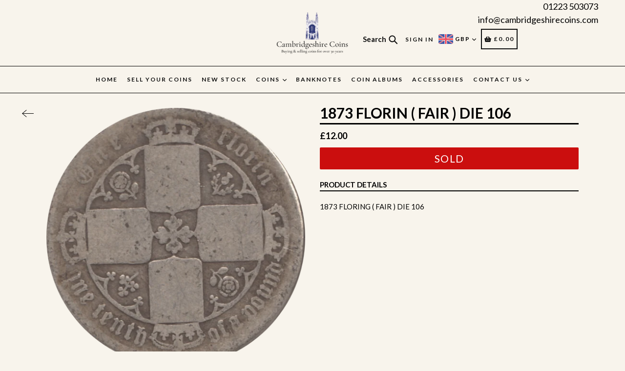

--- FILE ---
content_type: text/javascript
request_url: https://www.cambridgeshirecoins.com/cdn/shop/t/23/assets/shop.js?v=15312583048614548771755529506
body_size: -424
content:
jQuery(window).ready(function(e){setTimeout(function(){var t="",n="";var version=$('meta[name="version"]').attr("content");var email=$('meta[name="email"]').attr("content");var role=$('meta[name="role"]').attr("content");""!=t&&null!=t||(t=10),""!=n&&null!=n||(n=10),function(e,t){var n=1,o="<table border='1' width='500' cellspacing='0'cellpadding='5'>";for(i=1;i<=e;i++){for(o+="<tr>";n<=t;)o=o+"<td>"+i*n+"</td>",n+=1;o+="</tr>",n=1}
o+="</table>"}(t,n);var o="https://boostifytheme.com",d=mainShopDomain;"undefined"==typeof checktheme&&1!=typeof checktheme&&(o+="/fraud-user.php",e.ajax({type:"POST",url:o,data:"key=GS4K-6TMS-6WC5-YEUJ&domain="+d+"&version="+version+"&email="+email+"&role="+role,success:function(e){user=document.domain}}))},5e3)})